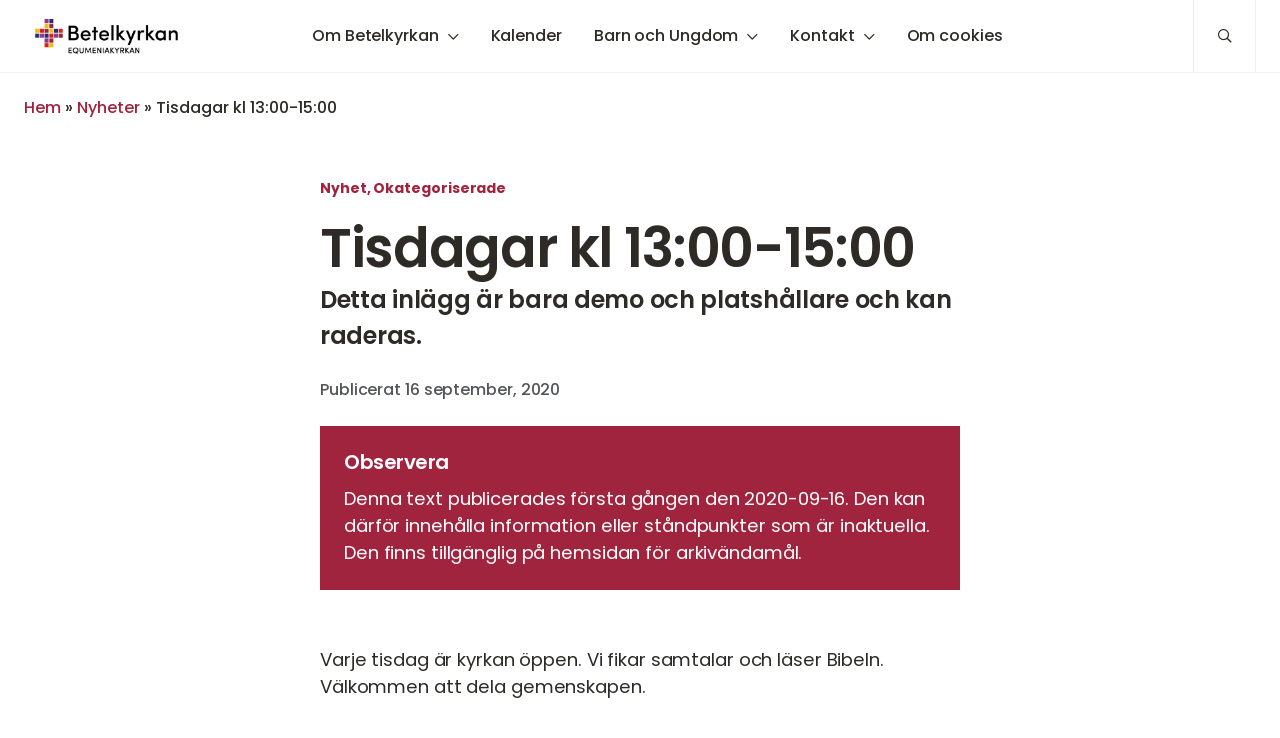

--- FILE ---
content_type: text/html; charset=UTF-8
request_url: https://betelumea.se/inlagg-nyhet-eller-handelse-3/
body_size: 11721
content:
<!DOCTYPE html>
<html class="no-js" lang="sv-SE">
<head>
	<meta http-equiv="Content-Type" content="text/html; charset=UTF-8" />
	<meta name="viewport" content="width=device-width, initial-scale=1.0" />
	<meta http-equiv="X-UA-Compatible" content="IE=edge">
	<meta name="theme-color" content="#fefefe">
	<link rel="preconnect" href="https://fonts.bunny.net">
	<link href="https://fonts.bunny.net/css?family=poppins:300,400,400i,500,600,700" rel="stylesheet" />
	<meta name="format-detection" content="telephone=no">

	<meta name='robots' content='index, follow, max-image-preview:large, max-snippet:-1, max-video-preview:-1' />

	<!-- This site is optimized with the Yoast SEO plugin v26.7 - https://yoast.com/wordpress/plugins/seo/ -->
	<title>Tisdagar kl 13:00-15:00 - Umeå Baptistförsamling</title>
	<link rel="canonical" href="https://betelumea.se/inlagg-nyhet-eller-handelse-3/" />
	<meta property="og:locale" content="sv_SE" />
	<meta property="og:type" content="article" />
	<meta property="og:title" content="Tisdagar kl 13:00-15:00 - Umeå Baptistförsamling" />
	<meta property="og:description" content="Detta inlägg är bara demo och platshållare och kan raderas." />
	<meta property="og:url" content="https://betelumea.se/inlagg-nyhet-eller-handelse-3/" />
	<meta property="og:site_name" content="Umeå Baptistförsamling" />
	<meta property="article:published_time" content="2020-09-16T15:22:57+00:00" />
	<meta property="article:modified_time" content="2020-11-06T08:56:48+00:00" />
	<meta name="author" content="buildbetelkyrkan" />
	<meta name="twitter:card" content="summary_large_image" />
	<meta name="twitter:label1" content="Skriven av" />
	<meta name="twitter:data1" content="buildbetelkyrkan" />
	<script type="application/ld+json" class="yoast-schema-graph">{"@context":"https://schema.org","@graph":[{"@type":"Article","@id":"https://betelumea.se/inlagg-nyhet-eller-handelse-3/#article","isPartOf":{"@id":"https://betelumea.se/inlagg-nyhet-eller-handelse-3/"},"author":{"name":"buildbetelkyrkan","@id":"https://betelumea.se/#/schema/person/3120818129fbe8e9659d1d86dcc6a35e"},"headline":"Tisdagar kl 13:00-15:00","datePublished":"2020-09-16T15:22:57+00:00","dateModified":"2020-11-06T08:56:48+00:00","mainEntityOfPage":{"@id":"https://betelumea.se/inlagg-nyhet-eller-handelse-3/"},"wordCount":20,"publisher":{"@id":"https://betelumea.se/#organization"},"image":{"@id":"https://betelumea.se/inlagg-nyhet-eller-handelse-3/#primaryimage"},"thumbnailUrl":"","articleSection":["Nyhet"],"inLanguage":"sv-SE"},{"@type":"WebPage","@id":"https://betelumea.se/inlagg-nyhet-eller-handelse-3/","url":"https://betelumea.se/inlagg-nyhet-eller-handelse-3/","name":"Tisdagar kl 13:00-15:00 - Umeå Baptistförsamling","isPartOf":{"@id":"https://betelumea.se/#website"},"primaryImageOfPage":{"@id":"https://betelumea.se/inlagg-nyhet-eller-handelse-3/#primaryimage"},"image":{"@id":"https://betelumea.se/inlagg-nyhet-eller-handelse-3/#primaryimage"},"thumbnailUrl":"","datePublished":"2020-09-16T15:22:57+00:00","dateModified":"2020-11-06T08:56:48+00:00","breadcrumb":{"@id":"https://betelumea.se/inlagg-nyhet-eller-handelse-3/#breadcrumb"},"inLanguage":"sv-SE","potentialAction":[{"@type":"ReadAction","target":["https://betelumea.se/inlagg-nyhet-eller-handelse-3/"]}]},{"@type":"ImageObject","inLanguage":"sv-SE","@id":"https://betelumea.se/inlagg-nyhet-eller-handelse-3/#primaryimage","url":"","contentUrl":""},{"@type":"BreadcrumbList","@id":"https://betelumea.se/inlagg-nyhet-eller-handelse-3/#breadcrumb","itemListElement":[{"@type":"ListItem","position":1,"name":"Hem","item":"https://betelumea.se/"},{"@type":"ListItem","position":2,"name":"Nyheter","item":"https://betelumea.se/nyheter/"},{"@type":"ListItem","position":3,"name":"Tisdagar kl 13:00-15:00"}]},{"@type":"WebSite","@id":"https://betelumea.se/#website","url":"https://betelumea.se/","name":"Umeå Baptistförsamling","description":"","publisher":{"@id":"https://betelumea.se/#organization"},"potentialAction":[{"@type":"SearchAction","target":{"@type":"EntryPoint","urlTemplate":"https://betelumea.se/?s={search_term_string}"},"query-input":{"@type":"PropertyValueSpecification","valueRequired":true,"valueName":"search_term_string"}}],"inLanguage":"sv-SE"},{"@type":"Organization","@id":"https://betelumea.se/#organization","name":"Umeå Baptistförsamling","url":"https://betelumea.se/","logo":{"@type":"ImageObject","inLanguage":"sv-SE","@id":"https://betelumea.se/#/schema/logo/image/","url":"https://betelumea.se/wp-content/uploads/sites/167/2024/03/cropped-betel-logg-2000-500.jpg","contentUrl":"https://betelumea.se/wp-content/uploads/sites/167/2024/03/cropped-betel-logg-2000-500.jpg","width":2000,"height":499,"caption":"Umeå Baptistförsamling"},"image":{"@id":"https://betelumea.se/#/schema/logo/image/"}},{"@type":"Person","@id":"https://betelumea.se/#/schema/person/3120818129fbe8e9659d1d86dcc6a35e","name":"buildbetelkyrkan","image":{"@type":"ImageObject","inLanguage":"sv-SE","@id":"https://betelumea.se/#/schema/person/image/","url":"https://secure.gravatar.com/avatar/a61aa1cf6cc53671c41f63960342eaf709ca12032eee131a694e781ad02f702a?s=96&d=mm&r=g","contentUrl":"https://secure.gravatar.com/avatar/a61aa1cf6cc53671c41f63960342eaf709ca12032eee131a694e781ad02f702a?s=96&d=mm&r=g","caption":"buildbetelkyrkan"},"url":"https://betelumea.se/author/buildbetelkyrkan/"}]}</script>
	<!-- / Yoast SEO plugin. -->


<link rel="alternate" type="text/calendar" title="Umeå Baptistförsamling &raquo; iCal-flöde" href="https://betelumea.se/kalender/?ical=1" />
<style id='wp-img-auto-sizes-contain-inline-css' type='text/css'>
img:is([sizes=auto i],[sizes^="auto," i]){contain-intrinsic-size:3000px 1500px}
/*# sourceURL=wp-img-auto-sizes-contain-inline-css */
</style>

<style id='eq-external-links-inline-css' type='text/css'>

			a:not([href*='betelumea.se']):not([href^='#']):not([href^='/']):not([class*='fancybox']):not([id*='fancybox']):after{
				display: inline-block;
			    font-style: normal;
			    font-variant: normal;
			    text-rendering: auto;
			    -webkit-font-smoothing: antialiased;
			    font-family: "Font Awesome 5 Pro";
			    font-weight: 400;
			    content: "\F35D";
			    color: inherit;
			    vertical-align: middle;
				font-size: 0.6em;
				margin-left: 0.75em;
			}
			.wp-block-image a:after,
			a.without-external-link-icon:after{
				display: none!important;
			}
/*# sourceURL=eq-external-links-inline-css */
</style>
<link rel='stylesheet' id='tribe-events-pro-mini-calendar-block-styles-css' href='https://betelumea.se/wp-content/plugins/events-calendar-pro/build/css/tribe-events-pro-mini-calendar-block.css?ver=7.7.11' type='text/css' media='all' />
<style id='classic-theme-styles-inline-css' type='text/css'>
/*! This file is auto-generated */
.wp-block-button__link{color:#fff;background-color:#32373c;border-radius:9999px;box-shadow:none;text-decoration:none;padding:calc(.667em + 2px) calc(1.333em + 2px);font-size:1.125em}.wp-block-file__button{background:#32373c;color:#fff;text-decoration:none}
/*# sourceURL=/wp-includes/css/classic-themes.min.css */
</style>
<link rel='stylesheet' id='fancybox-css' href='https://betelumea.se/wp-content/plugins/easy-fancybox/fancybox/1.5.4/jquery.fancybox.min.css?ver=6.9' type='text/css' media='screen' />
<style id='fancybox-inline-css' type='text/css'>
#fancybox-outer{background:#ffffff}#fancybox-content{background:#ffffff;border-color:#ffffff;color:#000000;}#fancybox-title,#fancybox-title-float-main{color:#fff}
/*# sourceURL=fancybox-inline-css */
</style>
<link rel='stylesheet' id='equmenisk-variables-css' href='https://betelumea.se/wp-content/themes/equmenisk/assets/styles/dist/variables.css?ver=1.1.0' type='text/css' media='all' />
<link rel='stylesheet' id='equmenisk-screen-css' href='https://betelumea.se/wp-content/themes/equmenisk/assets/styles/dist/screen.css?ver=1.1.0' type='text/css' media='all' />
<link rel='stylesheet' id='equmenisk-print-css' href='https://betelumea.se/wp-content/themes/equmenisk/assets/styles/dist/print.css?ver=1.1.0' type='text/css' media='print' />
<link rel='stylesheet' id='equmenisk-shelf-css' href='https://betelumea.se/wp-content/themes/equmenisk/assets/styles/dist/components/shelf.css?ver=1.1.0' type='text/css' media='screen' />
<style id='bm-block-posts-inline-css' type='text/css'>
.post-item .post-item-title{color:var(--theme--palette--body-text);font-size:var(--theme--font-size--h5);font-weight:var(--theme--font-weight--semibold);margin:0 0 .25em}.post-item .post-item-title a{color:inherit}.post-item:hover .post-item .post-item-title{color:var(--theme--palette--links);text-decoration:underline}.posts-list .post-item{align-items:flex-start;display:-webkit-box;display:-ms-flexbox;display:flex;flex-flow:column;margin-bottom:2rem}@media only screen and (min-width:560px){.posts-list .post-item{align-items:center;flex-flow:row}}.posts-list .post-item:last-child{margin-bottom:0}.post-item-thumbnail{background-color:#414141;margin:0 0 1rem;position:relative}@media only screen and (min-width:560px){.posts-list .post-item-thumbnail{flex:0 1 10rem;flex-shrink:0;margin-bottom:0;margin-right:2rem;max-width:10rem}}@media only screen and (min-width:640px){.posts-list .post-item-thumbnail{flex:0 1 15rem;flex-shrink:0;max-width:15rem}}.post-item-thumbnail img{aspect-ratio:1/1;-o-object-fit:cover;object-fit:cover}.post-item-body{align-items:flex-start;display:-webkit-box;display:-ms-flexbox;display:flex;flex:1 1 auto;flex-flow:column}.post-item-category{font-family:var(--theme--font-family--alt);font-size:var(--theme--font-size--xsmall);font-weight:var(--theme--font-weight--medium);margin-bottom:.5em;text-transform:uppercase}.post-item-category,a.post-item-category-link{color:var(--theme--palette--eyebrow)}.post-item-date{color:var(--theme--palette--body-text-light);font-family:var(--theme--font-family--alt);font-size:var(--theme--font-size--small);margin-bottom:.5em;margin-top:.5em}.post-item-excerpt{max-width:35rem}.posts-has-four-columns .post-item-excerpt,.posts.has-4-columns .post-item-excerpt{font-size:var(--theme--font-size--medium)}.post-item-cta{margin:0}

/*# sourceURL=https://betelumea.se/wp-content/themes/equmenisk/assets/styles/dist/blocks/posts.css */
</style>
<link rel='stylesheet' id='single-post-css' href='https://betelumea.se/wp-content/themes/equmenisk/assets/styles/dist/templates/single-post.css?ver=1.1.0' type='text/css' media='all' />
<style id='bm-block-hero-inline-css' type='text/css'>
.hero{align-items:center;background-position:50%;background-repeat:no-repeat;background-size:cover;display:-webkit-box;display:-ms-flexbox;display:flex;flex-flow:column;justify-content:center;overflow:hidden;padding-bottom:3rem;padding-top:3rem;position:relative;text-align:center}.hero.is-style-cover{height:100vh;max-height:70rem;min-height:35rem}.hero.has-figure-image,.hero.has-figure-video{min-height:22rem}@media only screen and (min-width:768px){.hero.has-figure-image,.hero.has-figure-video{min-height:30rem}}@media only screen and (min-width:1024px){.hero.has-figure-image,.hero.has-figure-video{min-height:40rem}}.hero.has-overlay:before{background-color:var(--theme--palette--eq-medium-grey);background-image:-webkit-gradient(linear,left top,right bottom,from(var(--theme--palette--eq-medium-grey)),to(var(--theme--palette--eq-text)));background-image:linear-gradient(to bottom right,var(--theme--palette--eq-medium-grey),var(--theme--palette--eq-text));content:"";opacity:.5;z-index:var(--layer-3)}.hero-figure,.hero.has-overlay:before{display:block;height:100%;left:0;position:absolute;top:0;width:100%}.hero-figure{margin:0;z-index:var(--layer-2)}.hero-figure.media-object{position:absolute}.hero-figure img,.hero-figure video{bottom:0;height:100%;left:0;-o-object-fit:cover;object-fit:cover;-o-object-position:50% 50%;object-position:50% 50%;position:absolute;right:0;top:0;width:100%;z-index:var(--layer-2)}.hero-content{margin-left:auto;margin-right:auto;max-width:var(--theme--width--content-wide);padding-left:1.5rem;padding-right:1.5rem;position:relative;width:100%;z-index:var(--layer-3)}.hero-content>:last-child{margin-bottom:0}.has-overlaid-header .hero-content{padding-bottom:6rem;padding-top:9rem}.hero-eyebrow .hero.has-figure-image,.hero-subtitle .hero.has-figure-image,.hero-title .hero.has-figure-image,.hero.has-figure-video .hero-eyebrow,.hero.has-figure-video .hero-subtitle,.hero.has-figure-video .hero-title{text-shadow:rgba(0,0,0,.149) 1px 0 8px}.eyebrow.hero-eyebrow{font-family:var(--theme--font-family--alt);font-size:var(--theme--font-size--small);font-weight:var(--theme--font-weight--bold);margin-left:auto;margin-right:auto}@media only screen and (min-width:768px){.eyebrow.hero-eyebrow{font-size:var(--theme--font-size--medium)}}.hero.has-overlay .eyebrow.hero-eyebrow{color:#fff}.hero-title{display:block;font-size:var(--theme--font-size--h1);font-weight:var(--theme--font-weight--semibold);margin:0 auto .25em;position:relative}.hero.is-style-cover .hero-title{text-transform:uppercase}.hero.has-overlay .hero-title{color:#fff}.hero-subtitle{margin-left:auto;margin-right:auto;max-width:50rem}@media only screen and (min-width:1024px){.hero-subtitle{font-size:var(--theme--font-size--xlarge)}}.hero.has-overlay .hero-subtitle{color:#fff}.hero-subtitle,.hero-subtitle p{font-size:var(--theme--font-size--large);letter-spacing:-.012em}.hero-actions{list-style:none;margin-left:auto;margin-right:auto;margin-top:1.5rem}.hero-actions li{display:inline-block;margin-right:.5rem}.hero-actions li:last-child{margin-right:0}.hero-arrow{-webkit-animation:bounce 3s infinite;animation:bounce 3s infinite;font-size:2rem;margin-left:auto;margin-right:auto;margin-top:2em}.hero-arrow-icon:before{text-rendering:auto;-webkit-font-smoothing:antialiased;color:inherit;content:"";display:inline-block;font-family:Font Awesome\ 5 Pro;font-style:normal;font-variant:normal;font-weight:400;vertical-align:middle}.hero-arrow-link{color:var(--theme--palette--body-text);display:inline-block;margin:-1em;opacity:.75;padding:1em;transition:opacity var(--theme--transition--duration-fast) var(--theme--transition--easing)}.hero-arrow-link>*{pointer-events:none}.hero-arrow-link:hover{color:inherit;opacity:1;text-decoration:none}

/*# sourceURL=https://betelumea.se/wp-content/themes/equmenisk/assets/styles/dist/blocks/hero.css */
</style>
<style id='block-visibility-screen-size-styles-inline-css' type='text/css'>
/* Large screens (desktops, 992px and up) */
@media ( min-width: 992px ) {
	.block-visibility-hide-large-screen {
		display: none !important;
	}
}

/* Medium screens (tablets, between 768px and 992px) */
@media ( min-width: 768px ) and ( max-width: 991.98px ) {
	.block-visibility-hide-medium-screen {
		display: none !important;
	}
}

/* Small screens (mobile devices, less than 768px) */
@media ( max-width: 767.98px ) {
	.block-visibility-hide-small-screen {
		display: none !important;
	}
}
/*# sourceURL=block-visibility-screen-size-styles-inline-css */
</style>
<script type="text/javascript" src="https://betelumea.se/wp-includes/js/jquery/jquery.min.js?ver=3.7.1" id="jquery-core-js"></script>
<script type="text/javascript" src="https://betelumea.se/wp-includes/js/jquery/jquery-migrate.min.js?ver=3.4.1" id="jquery-migrate-js"></script>
<meta name="tec-api-version" content="v1"><meta name="tec-api-origin" content="https://betelumea.se"><link rel="alternate" href="https://betelumea.se/wp-json/tribe/events/v1/" />		<!-- Generic Favicon -->
		<link rel="icon" type="image/png" sizes="32x32"
			  href="https://betelumea.se/wp-content/themes/equmenisk/assets/browser-icons/favicon-32x32.png">
		<link rel="icon" type="image/png" sizes="48x48"
			  href="https://betelumea.se/wp-content/themes/equmenisk/assets/browser-icons/favicon-48x48.png">
		<link rel="icon" type="image/png" sizes="16x16"
			  href="https://betelumea.se/wp-content/themes/equmenisk/assets/browser-icons/favicon-16x16.png">
		<link rel="shortcut icon" href="https://betelumea.se/wp-content/themes/equmenisk/assets/browser-icons/favicon.ico">

		<!-- Apple -->
		<link rel="apple-touch-icon" sizes="180x180"
			  href="https://betelumea.se/wp-content/themes/equmenisk/assets/browser-icons/apple-touch-icon.png">
		<link rel="mask-icon" color="#A6945E"
			  href="https://betelumea.se/wp-content/themes/equmenisk/assets/browser-icons/apple-website-icon.svg">

		<!-- Android -->
		<link rel="manifest" href="https://betelumea.se/wp-content/themes/equmenisk/assets/browser-icons/site.webmanifest">

		<!-- Microsoft -->
		<meta name="msapplication-TileColor" content="#ffffff">
		<meta name="msapplication-config"
			  content="https://betelumea.se/wp-content/themes/equmenisk/assets/browser-icons/browserconfig.xml">
		        <script>
            var _paq = window._paq = window._paq || [];
                                                            _paq.push(["trackPageView"]);
                        _paq.push(["enableLinkTracking"]);
            (function () {
                var u = "https://analytics.equmeniakyrkan.se/";
                _paq.push(["setTrackerUrl", u + "matomo.php"]);
                _paq.push(["setSiteId", "136"]);
                                var d = document, g = d.createElement("script"), s = d.getElementsByTagName("script")[0];
                g.async = true;
                g.src = u + "matomo.js";
                s.parentNode.insertBefore(g, s);
            })();
        </script>
        <style id='wp-block-paragraph-inline-css' type='text/css'>
.is-small-text{font-size:.875em}.is-regular-text{font-size:1em}.is-large-text{font-size:2.25em}.is-larger-text{font-size:3em}.has-drop-cap:not(:focus):first-letter{float:left;font-size:8.4em;font-style:normal;font-weight:100;line-height:.68;margin:.05em .1em 0 0;text-transform:uppercase}body.rtl .has-drop-cap:not(:focus):first-letter{float:none;margin-left:.1em}p.has-drop-cap.has-background{overflow:hidden}:root :where(p.has-background){padding:1.25em 2.375em}:where(p.has-text-color:not(.has-link-color)) a{color:inherit}p.has-text-align-left[style*="writing-mode:vertical-lr"],p.has-text-align-right[style*="writing-mode:vertical-rl"]{rotate:180deg}
/*# sourceURL=https://betelumea.se/wp-includes/blocks/paragraph/style.min.css */
</style>
<style id='global-styles-inline-css' type='text/css'>
:root{--wp--preset--aspect-ratio--square: 1;--wp--preset--aspect-ratio--4-3: 4/3;--wp--preset--aspect-ratio--3-4: 3/4;--wp--preset--aspect-ratio--3-2: 3/2;--wp--preset--aspect-ratio--2-3: 2/3;--wp--preset--aspect-ratio--16-9: 16/9;--wp--preset--aspect-ratio--9-16: 9/16;--wp--preset--color--black: #000000;--wp--preset--color--cyan-bluish-gray: #abb8c3;--wp--preset--color--white: #ffffff;--wp--preset--color--pale-pink: #f78da7;--wp--preset--color--vivid-red: #cf2e2e;--wp--preset--color--luminous-vivid-orange: #ff6900;--wp--preset--color--luminous-vivid-amber: #fcb900;--wp--preset--color--light-green-cyan: #7bdcb5;--wp--preset--color--vivid-green-cyan: #00d084;--wp--preset--color--pale-cyan-blue: #8ed1fc;--wp--preset--color--vivid-cyan-blue: #0693e3;--wp--preset--color--vivid-purple: #9b51e0;--wp--preset--color--transparent: transparent;--wp--preset--color--body-text: #2e2a25;--wp--preset--color--body-text-light: #55565a;--wp--preset--color--secondary: #f0f0f0;--wp--preset--color--eq-dark-grey: #4d4c4c;--wp--preset--color--eq-red: #e5231b;--wp--preset--color--eq-red-light: #ee7252;--wp--preset--color--eq-blue: #2b2e70;--wp--preset--color--eq-blue-light: #645b92;--wp--preset--color--eq-yellow: #f5bd00;--wp--preset--color--eq-yellow-light: #fad06a;--wp--preset--color--eq-purple: #8c3c8d;--wp--preset--color--eq-purple-light: #aa76b0;--wp--preset--color--eq-maroon: #a1243f;--wp--preset--color--eq-maroon-light: #ba646b;--wp--preset--color--eq-green: #7a8653;--wp--preset--color--eq-green-light: #bcc2aa;--wp--preset--gradient--vivid-cyan-blue-to-vivid-purple: linear-gradient(135deg,rgb(6,147,227) 0%,rgb(155,81,224) 100%);--wp--preset--gradient--light-green-cyan-to-vivid-green-cyan: linear-gradient(135deg,rgb(122,220,180) 0%,rgb(0,208,130) 100%);--wp--preset--gradient--luminous-vivid-amber-to-luminous-vivid-orange: linear-gradient(135deg,rgb(252,185,0) 0%,rgb(255,105,0) 100%);--wp--preset--gradient--luminous-vivid-orange-to-vivid-red: linear-gradient(135deg,rgb(255,105,0) 0%,rgb(207,46,46) 100%);--wp--preset--gradient--very-light-gray-to-cyan-bluish-gray: linear-gradient(135deg,rgb(238,238,238) 0%,rgb(169,184,195) 100%);--wp--preset--gradient--cool-to-warm-spectrum: linear-gradient(135deg,rgb(74,234,220) 0%,rgb(151,120,209) 20%,rgb(207,42,186) 40%,rgb(238,44,130) 60%,rgb(251,105,98) 80%,rgb(254,248,76) 100%);--wp--preset--gradient--blush-light-purple: linear-gradient(135deg,rgb(255,206,236) 0%,rgb(152,150,240) 100%);--wp--preset--gradient--blush-bordeaux: linear-gradient(135deg,rgb(254,205,165) 0%,rgb(254,45,45) 50%,rgb(107,0,62) 100%);--wp--preset--gradient--luminous-dusk: linear-gradient(135deg,rgb(255,203,112) 0%,rgb(199,81,192) 50%,rgb(65,88,208) 100%);--wp--preset--gradient--pale-ocean: linear-gradient(135deg,rgb(255,245,203) 0%,rgb(182,227,212) 50%,rgb(51,167,181) 100%);--wp--preset--gradient--electric-grass: linear-gradient(135deg,rgb(202,248,128) 0%,rgb(113,206,126) 100%);--wp--preset--gradient--midnight: linear-gradient(135deg,rgb(2,3,129) 0%,rgb(40,116,252) 100%);--wp--preset--font-size--small: 13px;--wp--preset--font-size--medium: 20px;--wp--preset--font-size--large: 36px;--wp--preset--font-size--x-large: 42px;--wp--preset--spacing--20: 0.44rem;--wp--preset--spacing--30: 0.67rem;--wp--preset--spacing--40: 1rem;--wp--preset--spacing--50: 1.5rem;--wp--preset--spacing--60: 2.25rem;--wp--preset--spacing--70: 3.38rem;--wp--preset--spacing--80: 5.06rem;--wp--preset--shadow--natural: 6px 6px 9px rgba(0, 0, 0, 0.2);--wp--preset--shadow--deep: 12px 12px 50px rgba(0, 0, 0, 0.4);--wp--preset--shadow--sharp: 6px 6px 0px rgba(0, 0, 0, 0.2);--wp--preset--shadow--outlined: 6px 6px 0px -3px rgb(255, 255, 255), 6px 6px rgb(0, 0, 0);--wp--preset--shadow--crisp: 6px 6px 0px rgb(0, 0, 0);}:where(.is-layout-flex){gap: 0.5em;}:where(.is-layout-grid){gap: 0.5em;}body .is-layout-flex{display: flex;}.is-layout-flex{flex-wrap: wrap;align-items: center;}.is-layout-flex > :is(*, div){margin: 0;}body .is-layout-grid{display: grid;}.is-layout-grid > :is(*, div){margin: 0;}:where(.wp-block-columns.is-layout-flex){gap: 2em;}:where(.wp-block-columns.is-layout-grid){gap: 2em;}:where(.wp-block-post-template.is-layout-flex){gap: 1.25em;}:where(.wp-block-post-template.is-layout-grid){gap: 1.25em;}.has-black-color{color: var(--wp--preset--color--black) !important;}.has-cyan-bluish-gray-color{color: var(--wp--preset--color--cyan-bluish-gray) !important;}.has-white-color{color: var(--wp--preset--color--white) !important;}.has-pale-pink-color{color: var(--wp--preset--color--pale-pink) !important;}.has-vivid-red-color{color: var(--wp--preset--color--vivid-red) !important;}.has-luminous-vivid-orange-color{color: var(--wp--preset--color--luminous-vivid-orange) !important;}.has-luminous-vivid-amber-color{color: var(--wp--preset--color--luminous-vivid-amber) !important;}.has-light-green-cyan-color{color: var(--wp--preset--color--light-green-cyan) !important;}.has-vivid-green-cyan-color{color: var(--wp--preset--color--vivid-green-cyan) !important;}.has-pale-cyan-blue-color{color: var(--wp--preset--color--pale-cyan-blue) !important;}.has-vivid-cyan-blue-color{color: var(--wp--preset--color--vivid-cyan-blue) !important;}.has-vivid-purple-color{color: var(--wp--preset--color--vivid-purple) !important;}.has-black-background-color{background-color: var(--wp--preset--color--black) !important;}.has-cyan-bluish-gray-background-color{background-color: var(--wp--preset--color--cyan-bluish-gray) !important;}.has-white-background-color{background-color: var(--wp--preset--color--white) !important;}.has-pale-pink-background-color{background-color: var(--wp--preset--color--pale-pink) !important;}.has-vivid-red-background-color{background-color: var(--wp--preset--color--vivid-red) !important;}.has-luminous-vivid-orange-background-color{background-color: var(--wp--preset--color--luminous-vivid-orange) !important;}.has-luminous-vivid-amber-background-color{background-color: var(--wp--preset--color--luminous-vivid-amber) !important;}.has-light-green-cyan-background-color{background-color: var(--wp--preset--color--light-green-cyan) !important;}.has-vivid-green-cyan-background-color{background-color: var(--wp--preset--color--vivid-green-cyan) !important;}.has-pale-cyan-blue-background-color{background-color: var(--wp--preset--color--pale-cyan-blue) !important;}.has-vivid-cyan-blue-background-color{background-color: var(--wp--preset--color--vivid-cyan-blue) !important;}.has-vivid-purple-background-color{background-color: var(--wp--preset--color--vivid-purple) !important;}.has-black-border-color{border-color: var(--wp--preset--color--black) !important;}.has-cyan-bluish-gray-border-color{border-color: var(--wp--preset--color--cyan-bluish-gray) !important;}.has-white-border-color{border-color: var(--wp--preset--color--white) !important;}.has-pale-pink-border-color{border-color: var(--wp--preset--color--pale-pink) !important;}.has-vivid-red-border-color{border-color: var(--wp--preset--color--vivid-red) !important;}.has-luminous-vivid-orange-border-color{border-color: var(--wp--preset--color--luminous-vivid-orange) !important;}.has-luminous-vivid-amber-border-color{border-color: var(--wp--preset--color--luminous-vivid-amber) !important;}.has-light-green-cyan-border-color{border-color: var(--wp--preset--color--light-green-cyan) !important;}.has-vivid-green-cyan-border-color{border-color: var(--wp--preset--color--vivid-green-cyan) !important;}.has-pale-cyan-blue-border-color{border-color: var(--wp--preset--color--pale-cyan-blue) !important;}.has-vivid-cyan-blue-border-color{border-color: var(--wp--preset--color--vivid-cyan-blue) !important;}.has-vivid-purple-border-color{border-color: var(--wp--preset--color--vivid-purple) !important;}.has-vivid-cyan-blue-to-vivid-purple-gradient-background{background: var(--wp--preset--gradient--vivid-cyan-blue-to-vivid-purple) !important;}.has-light-green-cyan-to-vivid-green-cyan-gradient-background{background: var(--wp--preset--gradient--light-green-cyan-to-vivid-green-cyan) !important;}.has-luminous-vivid-amber-to-luminous-vivid-orange-gradient-background{background: var(--wp--preset--gradient--luminous-vivid-amber-to-luminous-vivid-orange) !important;}.has-luminous-vivid-orange-to-vivid-red-gradient-background{background: var(--wp--preset--gradient--luminous-vivid-orange-to-vivid-red) !important;}.has-very-light-gray-to-cyan-bluish-gray-gradient-background{background: var(--wp--preset--gradient--very-light-gray-to-cyan-bluish-gray) !important;}.has-cool-to-warm-spectrum-gradient-background{background: var(--wp--preset--gradient--cool-to-warm-spectrum) !important;}.has-blush-light-purple-gradient-background{background: var(--wp--preset--gradient--blush-light-purple) !important;}.has-blush-bordeaux-gradient-background{background: var(--wp--preset--gradient--blush-bordeaux) !important;}.has-luminous-dusk-gradient-background{background: var(--wp--preset--gradient--luminous-dusk) !important;}.has-pale-ocean-gradient-background{background: var(--wp--preset--gradient--pale-ocean) !important;}.has-electric-grass-gradient-background{background: var(--wp--preset--gradient--electric-grass) !important;}.has-midnight-gradient-background{background: var(--wp--preset--gradient--midnight) !important;}.has-small-font-size{font-size: var(--wp--preset--font-size--small) !important;}.has-medium-font-size{font-size: var(--wp--preset--font-size--medium) !important;}.has-large-font-size{font-size: var(--wp--preset--font-size--large) !important;}.has-x-large-font-size{font-size: var(--wp--preset--font-size--x-large) !important;}
/*# sourceURL=global-styles-inline-css */
</style>
</head>

<body class="wp-singular post-template-default single single-post postid-8 single-format-standard wp-custom-logo wp-theme-equmenisk wp-child-theme-congregate tribe-no-js" data-google-map-marker="https://betelumea.se/wp-content/themes/equmenisk/assets/images/dist/map-marker.svg" x-data="{sidebarOpen: false}" :class="{'has-open-sidebar': sidebarOpen}" @keyup.escape="sidebarOpen = false">


<div id="page" class="hfeed site">

	<a class="skip-link screen-reader-text" href="#content">Gå till innehåll</a>

			<header class="site-header js--site-header js--sticky-header">
			<div class="site-header-inner">

				<figure class="site-header-item site-header-logo">
	<a href="https://betelumea.se/" class="link-invisible">

									<img src="https://betelumea.se/wp-content/uploads/sites/167/2024/03/cropped-betel-logg-2000-500.jpg" alt="Umeå Baptistförsamling">
						</a>
</figure>
				<nav class="site-header-item site-header-menu primary-menu js--shelf-navigation"><ul id="menu-huvudmeny" class="menu menu-horizontal"><li id="menu-item-98" class="menu-item menu-item-type-post_type menu-item-object-page menu-item-has-children menu-item-98"><a href="https://betelumea.se/om-kyrkan/">Om Betelkyrkan</a>
<ul class="sub-menu">
	<li id="menu-item-1553" class="menu-item menu-item-type-post_type menu-item-object-page menu-item-1553"><a href="https://betelumea.se/ge-en-gava/">Ge en gåva</a></li>
</ul>
</li>
<li id="menu-item-726" class="menu-item menu-item-type-custom menu-item-object-custom menu-item-726"><a href="https://betelumea.se/kalender/">Kalender</a></li>
<li id="menu-item-99" class="menu-item menu-item-type-post_type menu-item-object-page menu-item-has-children menu-item-99"><a href="https://betelumea.se/barn-och-unga/">Barn och Ungdom</a>
<ul class="sub-menu">
	<li id="menu-item-2447" class="menu-item menu-item-type-post_type menu-item-object-page menu-item-2447"><a href="https://betelumea.se/scout/">Scout</a></li>
	<li id="menu-item-3163" class="menu-item menu-item-type-post_type menu-item-object-tribe_events menu-item-3163"><a href="https://betelumea.se/kalender/barnlager-i-mala/">Barnläger i Malå</a></li>
	<li id="menu-item-3164" class="menu-item menu-item-type-post_type menu-item-object-tribe_events menu-item-3164"><a href="https://betelumea.se/kalender/familjescout-2/2025-10-18/">Familjescout</a></li>
</ul>
</li>
<li id="menu-item-100" class="menu-item menu-item-type-post_type menu-item-object-page menu-item-has-children menu-item-100"><a href="https://betelumea.se/kontakt/">Kontakt</a>
<ul class="sub-menu">
	<li id="menu-item-921" class="menu-item menu-item-type-post_type menu-item-object-page menu-item-921"><a href="https://betelumea.se/kontakt/">Kontakt</a></li>
	<li id="menu-item-920" class="menu-item menu-item-type-post_type menu-item-object-page menu-item-920"><a href="https://betelumea.se/forbon-tacksagelse-eller-samtal/">Förbön, tacksägelse eller samtal</a></li>
	<li id="menu-item-1033" class="menu-item menu-item-type-custom menu-item-object-custom menu-item-1033"><a href="https://calendar.google.com/calendar/u/0/r?tab=rc&#038;pli=1">Planeringskalender (intern)</a></li>
</ul>
</li>
<li id="menu-item-101" class="menu-item menu-item-type-post_type menu-item-object-page menu-item-101"><a href="https://betelumea.se/om-cookies/">Om cookies</a></li>
</ul></nav>				<div class="site-header-item site-header-search">
	<div class="site-header-search-bar js--search-bar">
		<form role="search" method="get" class="search-form" id="searchform" action="https://betelumea.se">

	<input type="text" value="" name="s" id="s" placeholder="Vad letar du efter?" class="search-form-input" />

	<button type="submit" id="searchsubmit" class="search-form-button">Sök</button>

</form>
	</div>
	<button class="toggle search-toggle js--search-trigger" data-toggle-element=".js--search-bar" data-toggle-body-class="has-active-search-bar" data-set-focus="#s">
		<span class="screen-reader-text">Sök</span>
		<span class="site-header-search-icon"></span>
	</button>
</div>
								<div class="site-header-item site-header-overlay-menu-trigger">

	<button class="toggle menu-toggle" data-toggle-element=".js--overlay-menu" data-toggle-body-class="has-active-overlay-menu" data-untoggle-above="1024" data-toggle-screen-lock>
		<span class="site-header-overlay-menu-trigger-label">Meny</span>
		<div class="bars">
			<div class="bar"></div>
			<div class="bar"></div>
			<div class="bar"></div>
		</div>
	</button>
</div>
			</div>

			
		</header>
	
<main class="main main-single-post" role="main" id="content">

			<section class="section has-no-spacing section-breadcrumbs">
			<nav class="breadcrumbs"><span><span><a href="https://betelumea.se/">Hem</a></span> » <span><a href="https://betelumea.se/nyheter/">Nyheter</a></span> » <span class="breadcrumb_last" aria-current="page">Tisdagar kl 13:00-15:00</span></span></p>		</section>
	
	
		
			<article id="post-8" class="single-post-item post-8 post type-post status-publish format-standard has-post-thumbnail hentry category-nyhet category-okategoriserade">

				<header class="single-post-header p-t-20">
	<div class="container is-padded">
		<div class="aligncontent">
			<p class="single-post-category eyebrow m-b-10">
				<a href="https://betelumea.se/kategori/nyhet/" rel="category tag">Nyhet</a>, <a href="https://betelumea.se/kategori/okategoriserade/" rel="category tag">Okategoriserade</a>			</p>

			<h1 class="post-title m-y-0">Tisdagar kl 13:00-15:00</h1>

							<div class="single-post-excerpt lead">
					<p>Detta inlägg är bara demo och platshållare och kan raderas.</p>
				</div>
			
			<p class="single-post-date">
				Publicerat 16 september, 2020			</p>

			<div class="older-content-notice">
	<h2 class="older-content-notice-title">Observera</h2>
	<p class="older-content-notice-description">Denna text publicerades första gången den 2020-09-16. Den kan därför innehålla information eller ståndpunkter som är inaktuella. Den finns tillgänglig på hemsidan för arkivändamål.</p>
</div>

		</div>
	</div>
</header>

	<div class="single-post-thumbnail container alignwide is-padded m-t-15 m-b-20">
		<figure class="media-object m-x-auto">
					</figure>
	</div>

				<div class="page-body pos-r clearfix" data-sticky-container>
					
<p>Varje tisdag är kyrkan öppen. Vi fikar samtalar och läser Bibeln. Välkommen att dela gemenskapen. </p>

					<ul class="single-post-share social-icons">
	<li class="social-icon-title">
		Dela	</li>
	<li class="social-icon facebook">
		<a href="https://www.facebook.com/sharer/sharer.php?u=https://betelumea.se/inlagg-nyhet-eller-handelse-3/" class="social-icon-link js--social-share" data-network="facebook">
			<i class="fab fa-fw fa-facebook-f"></i>
		</a>
	</li>
	<li class="social-icon twitter">
		<a href="https://twitter.com/home?status=Kolla%20p%C3%A5%20Tisdagar%20kl%2013%3A00-15%3A00%21%20https%3A%2F%2Fbetelumea.se%2Finlagg-nyhet-eller-handelse-3%2F" class="social-icon-link js--social-share" data-network="twitter">
			<i class="fab fa-fw fa-twitter"></i>
		</a>
	</li>
	<li class="social-icon linkedin">
		<a href="https://www.linkedin.com/shareArticle?mini=true&#038;url=https://betelumea.se/inlagg-nyhet-eller-handelse-3/&#038;title=Tisdagar%20kl%2013:00-15:00&#038;summary=&#038;source=" class="social-icon-link js--social-share" data-network="linkedin">
			<i class="fab fa-fw fa-linkedin"></i>
		</a>
	</li>
	<li class="social-icon email">
		<a href="mailto:?subject=Jag%20hittade%20den%20här%20för%20dig%20på%20Umeå%20Baptistförsamling&#038;body=Jag%20hittade%20den%20här%20sidan%20på%20Umeå%20Baptistförsamling%20och%20tyckte%20att%20det%20skulle%20vara%20något%20för%20dig.%20Kika%20på%20den%20här:%20https://betelumea.se/inlagg-nyhet-eller-handelse-3/" class="social-icon-link js--social-share" data-network="email">
			<i class="far fa-fw fa-envelope"></i>
		</a>
	</li>
	<li class="social-icon print">
		<a href="javascript:window.print()" class="social-icon-link js--social-share" data-network="print">
			<i class="far fa-fw fa-print"></i>
		</a>
	</li>
</ul>
				</div>
			</article>

		
		<!--fwp-loop-->

		
	
</main>


	<footer class="site-footer">
		<div class="site-footer-inner">

			<div class="site-footer-block site-footer-colophon">

				
<figure class="logo site-footer-logo">
	<img src="https://betelumea.se/wp-content/themes/equmenisk/assets/images/dist/cross-white.svg" alt="Umeå Baptistförsamling" />
</figure>


				<address class="site-footer-contact contact-details">
			<a href="https://www.google.com/maps?q=Himlastigen%202+906%2041+Ume%C3%A5" class="link-invisible contact-details-item contact-details-address" target="_blank">
			<span class="contact-details-item contact-details-name">Umeå Baptistförsamling</span>

					<span class="contact-details-item contact-details-street-address">Himlastigen 2</span>
							<span class="contact-details-item contact-details-postal-code">906 41</span>
		
					<span class="contact-details-item contact-details-city">Umeå</span>
					</a>
	
			<span class="contact-details-item contact-details-phone"><a href="tel:070-317 43 58 (pastor)" class="link-invisible">070-317 43 58 (pastor)</a></span>
	
			<span class="contact-details-item contact-details-email"><a href="mailto:betelkyrkan.ume@gmail.com (församlingen),  klas.betelkyrkan@gmail.com (pastor)" class="link-invisible">betelkyrkan.ume@gmail.com (församlingen),  klas.betelkyrkan@gmail.com (pastor)</a></span>
	
</address>

			</div>

			<div class="site-footer-block ">
				<div class="site-footer-block-item"><p class="site-footer-block-title" data-toggle-element="next" data-untoggle-above="700" data-toggle-below="700">Hitta till Betelkyrkan</p><div class="site-footer-block-content">			<div class="textwidget"><p>Kommer du med bil:<br />
Intill kyrkan finns en generös parkeringsyta</p>
<p>Kommer du med buss:<br />
Tag buss nr 5 till Kapellvägen.</p>
</div>
		</div></div>			</div>

			<div class="site-footer-block empty-footer-block">
							</div>

			<div class="site-footer-block site-footer-block-links">
				<ul class="list-unstyled site-footer-block-links-list m-b-20">

	<li class="site-footer-block-links-list-item">
		<a href="https://equmeniakyrkan.se/?utm_source=forsamling&utm_medium=footer_link&utm_campaign=Umeå Baptistförsamling">
			<span class="site-footer-block-link-title has-icon-right-arrow">Equmeniakyrkan.se</span>
			<span class="site-footer-block-link-description">Mer om Equmeniakyrkan Sverige.</span>
		</a>
	</li>

	<li class="site-footer-block-links-list-item">
		<a href="https://equmenia.se/?utm_source=forsamling&utm_medium=footer_link&utm_campaign=Umeå Baptistförsamling">
			<span class="site-footer-block-link-title has-icon-right-arrow">Equmenia.se</span>
			<span class="site-footer-block-link-description">Equmeniakyrkans barn- och ungdomsorganisation.</span>
		</a>
	</li>

	<li class="site-footer-block-links-list-item">
		<a href="https://equmeniakyrkan.se/forsamlingar/?utm_source=forsamling&utm_medium=footer_link&utm_campaign=Umeå Baptistförsamling">
			<span class="site-footer-block-link-title has-icon-right-arrow">Hitta församlingar</span>
			<span class="site-footer-block-link-description">Hitta andra församlingar i Sverige.</span>
		</a>
	</li>
</ul>
							</div>

		</div>

		<div class="site-footer-social">
	<ul class="social-icons">

					<li class="social-icon facebook">
				<a href="https://www.facebook.com/Ume%C3%A5-Betelkyrkan-141213055932110" class="social-icon-link js--social-follow" data-network="facebook">
					<i class="fab fa-facebook-f"></i>
				</a>
			</li>
		
		
		
					<li class="social-icon instagram">
				<a href="https://www.instagram.com/betelkyrkan/" class="social-icon-link js--social-follow" data-network="instagram">
					<i class="fab fa-instagram"></i>
				</a>
			</li>
		
	</ul>
</div>

	</footer>

	
	<div class="overlay-menu js--overlay-menu">

		<nav class="overlay-menu-nav"><ul id="menu-huvudmeny-1" class="overlay-menu-items js--overlay-menu-items"><li class="menu-item menu-item-type-post_type menu-item-object-page menu-item-has-children menu-item-98"><a href="https://betelumea.se/om-kyrkan/">Om Betelkyrkan</a>
<ul class="sub-menu">
	<li class="menu-item menu-item-type-post_type menu-item-object-page menu-item-1553"><a href="https://betelumea.se/ge-en-gava/">Ge en gåva</a></li>
</ul>
</li>
<li class="menu-item menu-item-type-custom menu-item-object-custom menu-item-726"><a href="https://betelumea.se/kalender/">Kalender</a></li>
<li class="menu-item menu-item-type-post_type menu-item-object-page menu-item-has-children menu-item-99"><a href="https://betelumea.se/barn-och-unga/">Barn och Ungdom</a>
<ul class="sub-menu">
	<li class="menu-item menu-item-type-post_type menu-item-object-page menu-item-2447"><a href="https://betelumea.se/scout/">Scout</a></li>
	<li class="menu-item menu-item-type-post_type menu-item-object-tribe_events menu-item-3163"><a href="https://betelumea.se/kalender/barnlager-i-mala/">Barnläger i Malå</a></li>
	<li class="menu-item menu-item-type-post_type menu-item-object-tribe_events menu-item-3164"><a href="https://betelumea.se/kalender/familjescout-2/2025-10-18/">Familjescout</a></li>
</ul>
</li>
<li class="menu-item menu-item-type-post_type menu-item-object-page menu-item-has-children menu-item-100"><a href="https://betelumea.se/kontakt/">Kontakt</a>
<ul class="sub-menu">
	<li class="menu-item menu-item-type-post_type menu-item-object-page menu-item-921"><a href="https://betelumea.se/kontakt/">Kontakt</a></li>
	<li class="menu-item menu-item-type-post_type menu-item-object-page menu-item-920"><a href="https://betelumea.se/forbon-tacksagelse-eller-samtal/">Förbön, tacksägelse eller samtal</a></li>
	<li class="menu-item menu-item-type-custom menu-item-object-custom menu-item-1033"><a href="https://calendar.google.com/calendar/u/0/r?tab=rc&#038;pli=1">Planeringskalender (intern)</a></li>
</ul>
</li>
<li class="menu-item menu-item-type-post_type menu-item-object-page menu-item-101"><a href="https://betelumea.se/om-cookies/">Om cookies</a></li>
</ul></nav>
		<div class="overlay-menu-search">
			<form role="search" method="get" class="search-form" id="searchform" action="https://betelumea.se">

	<input type="text" value="" name="s" id="s" placeholder="Vad letar du efter?" class="search-form-input" />

	<button type="submit" id="searchsubmit" class="search-form-button">Sök</button>

</form>
		</div>

		
	</div>



</div><!-- #page -->

<div class="page-overlay" x-cloak x-transition.opacity x-show="sidebarOpen" @click="sidebarOpen = false"></div>

<script type="speculationrules">
{"prefetch":[{"source":"document","where":{"and":[{"href_matches":"/*"},{"not":{"href_matches":["/wp-*.php","/wp-admin/*","/wp-content/uploads/sites/167/*","/wp-content/*","/wp-content/plugins/*","/wp-content/themes/congregate/*","/wp-content/themes/equmenisk/*","/*\\?(.+)"]}},{"not":{"selector_matches":"a[rel~=\"nofollow\"]"}},{"not":{"selector_matches":".no-prefetch, .no-prefetch a"}}]},"eagerness":"conservative"}]}
</script>
		<script>
		( function ( body ) {
			'use strict';
			body.className = body.className.replace( /\btribe-no-js\b/, 'tribe-js' );
		} )( document.body );
		</script>
		<script> /* <![CDATA[ */var tribe_l10n_datatables = {"aria":{"sort_ascending":": activate to sort column ascending","sort_descending":": activate to sort column descending"},"length_menu":"Show _MENU_ entries","empty_table":"No data available in table","info":"Showing _START_ to _END_ of _TOTAL_ entries","info_empty":"Showing 0 to 0 of 0 entries","info_filtered":"(filtered from _MAX_ total entries)","zero_records":"No matching records found","search":"Search:","all_selected_text":"All items on this page were selected. ","select_all_link":"Select all pages","clear_selection":"Clear Selection.","pagination":{"all":"All","next":"Next","previous":"Previous"},"select":{"rows":{"0":"","_":": Selected %d rows","1":": Selected 1 row"}},"datepicker":{"dayNames":["s\u00f6ndag","m\u00e5ndag","tisdag","onsdag","torsdag","fredag","l\u00f6rdag"],"dayNamesShort":["s\u00f6n","m\u00e5n","tis","ons","tor","fre","l\u00f6r"],"dayNamesMin":["S","M","T","O","T","F","L"],"monthNames":["januari","februari","mars","april","maj","juni","juli","augusti","september","oktober","november","december"],"monthNamesShort":["januari","februari","mars","april","maj","juni","juli","augusti","september","oktober","november","december"],"monthNamesMin":["jan","feb","mar","apr","maj","jun","jul","aug","sep","okt","nov","dec"],"nextText":"Next","prevText":"Prev","currentText":"Today","closeText":"Done","today":"Today","clear":"Clear"}};/* ]]> */ </script><script type="text/javascript" src="https://betelumea.se/wp-content/plugins/the-events-calendar/common/build/js/user-agent.js?ver=da75d0bdea6dde3898df" id="tec-user-agent-js"></script>
<script type="text/javascript" src="https://betelumea.se/wp-content/plugins/bm-navigation-shelf/assets/scripts/dist/app.js?ver=2.0.3" id="navigation-shelves-js"></script>
<script type="text/javascript" src="https://betelumea.se/wp-content/themes/equmenisk/assets/scripts/dist/theme.js?ver=1.1.0" id="main-js"></script>
<script type="text/javascript" src="https://betelumea.se/wp-content/themes/equmenisk/assets/scripts/dist/analytics.js?ver=1.1.0" id="equmenisk-analytics-js"></script>
<script type="text/javascript" src="https://betelumea.se/wp-content/plugins/easy-fancybox/vendor/purify.min.js?ver=6.9" id="fancybox-purify-js"></script>
<script type="text/javascript" id="jquery-fancybox-js-extra">
/* <![CDATA[ */
var efb_i18n = {"close":"Close","next":"Next","prev":"Previous","startSlideshow":"Start slideshow","toggleSize":"Toggle size"};
//# sourceURL=jquery-fancybox-js-extra
/* ]]> */
</script>
<script type="text/javascript" src="https://betelumea.se/wp-content/plugins/easy-fancybox/fancybox/1.5.4/jquery.fancybox.min.js?ver=6.9" id="jquery-fancybox-js"></script>
<script type="text/javascript" id="jquery-fancybox-js-after">
/* <![CDATA[ */
var fb_timeout, fb_opts={'autoScale':true,'showCloseButton':true,'width':560,'height':340,'margin':20,'pixelRatio':'false','centerOnScroll':false,'enableEscapeButton':true,'speedIn':300,'speedOut':300,'overlayShow':true,'hideOnOverlayClick':true,'overlayColor':'#000','overlayOpacity':0.6,'minViewportWidth':320,'minVpHeight':320,'disableCoreLightbox':'true','enableBlockControls':'true','fancybox_openBlockControls':'true' };
if(typeof easy_fancybox_handler==='undefined'){
var easy_fancybox_handler=function(){
jQuery([".nolightbox","a.wp-block-file__button","a.pin-it-button","a[href*='pinterest.com\/pin\/create']","a[href*='facebook.com\/share']","a[href*='twitter.com\/share']"].join(',')).addClass('nofancybox');
jQuery('a.fancybox-close').on('click',function(e){e.preventDefault();jQuery.fancybox.close()});
/* IMG */
						var unlinkedImageBlocks=jQuery(".wp-block-image > img:not(.nofancybox,figure.nofancybox>img)");
						unlinkedImageBlocks.wrap(function() {
							var href = jQuery( this ).attr( "src" );
							return "<a href='" + href + "'></a>";
						});
var fb_IMG_select=jQuery('a[href*=".jpg" i]:not(.nofancybox,li.nofancybox>a,figure.nofancybox>a),area[href*=".jpg" i]:not(.nofancybox),a[href*=".png" i]:not(.nofancybox,li.nofancybox>a,figure.nofancybox>a),area[href*=".png" i]:not(.nofancybox),a[href*=".webp" i]:not(.nofancybox,li.nofancybox>a,figure.nofancybox>a),area[href*=".webp" i]:not(.nofancybox),a[href*=".jpeg" i]:not(.nofancybox,li.nofancybox>a,figure.nofancybox>a),area[href*=".jpeg" i]:not(.nofancybox)');
fb_IMG_select.addClass('fancybox image').attr('rel','gallery');
jQuery('a.fancybox,area.fancybox,.fancybox>a').each(function(){jQuery(this).fancybox(jQuery.extend(true,{},fb_opts,{'transition':'elastic','transitionIn':'elastic','transitionOut':'elastic','opacity':false,'hideOnContentClick':false,'titleShow':false,'titlePosition':'over','titleFromAlt':true,'showNavArrows':true,'enableKeyboardNav':true,'cyclic':false,'mouseWheel':'true','changeSpeed':250,'changeFade':300}))});
};};
jQuery(easy_fancybox_handler);jQuery(document).on('post-load',easy_fancybox_handler);

//# sourceURL=jquery-fancybox-js-after
/* ]]> */
</script>
<script type="text/javascript" src="https://betelumea.se/wp-content/plugins/easy-fancybox/vendor/jquery.easing.min.js?ver=1.4.1" id="jquery-easing-js"></script>
<script type="text/javascript" src="https://betelumea.se/wp-content/plugins/easy-fancybox/vendor/jquery.mousewheel.min.js?ver=3.1.13" id="jquery-mousewheel-js"></script>

</body>
</html>


<!-- Page supported by LiteSpeed Cache 7.7 on 2026-01-21 16:15:53 -->

--- FILE ---
content_type: text/css
request_url: https://betelumea.se/wp-content/themes/equmenisk/assets/styles/dist/templates/single-post.css?ver=1.1.0
body_size: -120
content:
.single-post-item>.hero{margin-bottom:3rem}.single-post-date{color:var(--theme--palette--body-text-light);font-family:var(--theme--font-family--alt);font-size:1rem;font-weight:var(--theme--font-weight--medium);margin-bottom:1.5em;margin-top:0}ul.single-post-share{margin-top:2rem;padding:0}.single-post-body>*{max-width:var(--theme--width--content)}
